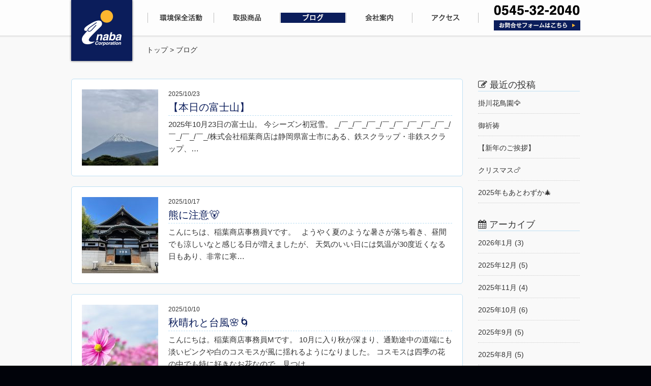

--- FILE ---
content_type: text/html; charset=UTF-8
request_url: https://www.inaba-group.co.jp/blog/page/3
body_size: 4701
content:
<!DOCTYPE html>
<html lang="ja">
<head>
<meta charset="utf-8" />
<title>稲葉商店のブログ</title>
<meta name="keywords" content="リサイクル,ペットボトル,鉄,産業廃棄物,静岡,東海" />
<meta name="description" content="リサイクルの総合メーカーとして、鉄、非鉄スクラップの金属リサイクルの他、空容器（びん・缶・PETボトルの混合物）や産業廃棄物のリサイクルに力を入れております。" />
<meta name="viewport" content="width=device-width,initial-scale=1.0,minimum-scale=1.0">
<link rel="shortcut icon" type="image/x-icon" href="/img/common/favicon.ico" />
<link rel="stylesheet" type="text/css" href="/common/css/import.css" media="all" />
<link rel="stylesheet" href="//maxcdn.bootstrapcdn.com/font-awesome/4.3.0/css/font-awesome.min.css">
<script type="text/javascript" src="/common/js/import.js"></script>
<link rel='https://api.w.org/' href='https://www.inaba-group.co.jp/blog/wp-json/' />
<!-- BEGIN: WP Social Bookmarking Light -->
<script>(function(d, s, id) {
  var js, fjs = d.getElementsByTagName(s)[0];
  if (d.getElementById(id)) return;
  js = d.createElement(s); js.id = id;
  js.src = "//connect.facebook.net/ja_JP/sdk.js#xfbml=1&version=v2.7";
  fjs.parentNode.insertBefore(js, fjs);
}(document, 'script', 'facebook-jssdk'));</script>
<style type="text/css">
.wp_social_bookmarking_light{
    border: 0 !important;
    margin: 0 !important;
}
.wp_social_bookmarking_light div{
    float: left !important;
    border: 0 !important;
    padding: 0 !important;
    margin: 0 5px 0px 0 !important;
    min-height: 30px !important;
    line-height: 18px !important;
    text-indent: 0 !important;
}
.wp_social_bookmarking_light img{
    border: 0 !important;
    padding: 0;
    margin: 0;
    vertical-align: top !important;
}
.wp_social_bookmarking_light_clear{
    clear: both !important;
}
#fb-root{
    display: none;
}
.wsbl_twitter {
 width: 77px !important;
}
.wsbl_facebook_like iframe{
    max-width: none !important;
}
.wsbl_pinterest a{
    border: 0px !important;
}
.wsbl_facebook_like span{
    vertical-align: top !important;
}</style>
<!-- END: WP Social Bookmarking Light -->
</head>
<body>
<div id="fb-root"></div>
<script>(function(d, s, id) {
  var js, fjs = d.getElementsByTagName(s)[0];
  if (d.getElementById(id)) return;
  js = d.createElement(s); js.id = id;
  js.src = "//connect.facebook.net/ja_JP/sdk.js#xfbml=1&version=v2.3";
  fjs.parentNode.insertBefore(js, fjs);
}(document, 'script', 'facebook-jssdk'));
</script>
<div id="wrapper">
<div id="headerArea">
<div id="header">

<h1><a href="/"><img src="https://www.inaba-group.co.jp/blog/wp-content/themes/inaba-style/img/common/logo.png" width="130" height="125" alt="株式会社稲葉商店"/></a></h1>

    <p class="pan"><a href="/">トップ</a> &gt; ブログ</p>


<ul>
	<li class="menu"><a href="/env.html"><img src="https://www.inaba-group.co.jp/blog/wp-content/themes/inaba-style/img/common/menu01.png" width="130" height="20" alt="環境保全活動"/></a></li>
    <li class="menu"><a href="/products.html"><img src="https://www.inaba-group.co.jp/blog/wp-content/themes/inaba-style/img/common/menu02.png" width="130" height="20" alt="取扱商品"/></a></li>
    <li class="menu"><a href="/blog/"><img src="https://www.inaba-group.co.jp/blog/wp-content/themes/inaba-style/img/common/menu05_on.png" width="130" height="20" alt="ブログ"/></a></li>
    <li class="menu"><a href="/profile.html"><img src="https://www.inaba-group.co.jp/blog/wp-content/themes/inaba-style/img/common/menu03.png" width="130" height="20" alt="会社概要"/></a></li>
    <li class="menu"><a href="/access.html"><img src="https://www.inaba-group.co.jp/blog/wp-content/themes/inaba-style/img/common/menu04.png" width="132" height="20" alt="アクセス"/></a></li>
    <li class="headContact">
    	<ul>
        	<li><img src="https://www.inaba-group.co.jp/blog/wp-content/themes/inaba-style/img/common/tel.png" width="170" height="30" alt="0545-32-2040"/></li>
            <li><a href="/contact/index.html"><img src="https://www.inaba-group.co.jp/blog/wp-content/themes/inaba-style/img/common/btn_contact.png" width="170" height="20" alt="お問合せフォームはこちら"/></a></li>
        </ul>
    </li>
</ul>
</div><!-- / #header -->
</div><!-- / #headerArea -->

<div id="SPheaderArea">
<div id="SPheader">
<h1><a href="/"><img src="https://www.inaba-group.co.jp/blog/wp-content/themes/inaba-style/img/common/splogo.png" alt="株式会社 稲葉商店" width="45" height="40"></a></h1>
<ul id="headerBtn">
	<li><a href="https://www.facebook.com/inaba1717" target="_blank"><img src="https://www.inaba-group.co.jp/blog/wp-content/themes/inaba-style/img/common/sp_fb.png" alt="稲葉商店の公式Facebook" width="40" height="40"></a></li>
    <li><a href="/contact/"><img src="https://www.inaba-group.co.jp/blog/wp-content/themes/inaba-style/img/common/mail.png" alt="お問合せ" width="40" height="40"></a></li>
    <li><a href="tel:0545-32-2040" onclick="ga('send', 'event', 'smartphone', 'phone-number-tap', 'main');"><img src="https://www.inaba-group.co.jp/blog/wp-content/themes/inaba-style/img/common/phone.png" alt="電話をかける" width="40" height="40"></a></li>
</ul>
<p id="openMenu">
<a href="javascript:void(0)"><img src="https://www.inaba-group.co.jp/blog/wp-content/themes/inaba-style/img/common/sp_menu.png" alt="メニュー" width="40" height="40"></a>
</p>
</div>
<div id="layerMenu">
<img id="closeMenu" src="https://www.inaba-group.co.jp/blog/wp-content/themes/inaba-style/img/common/sp_close.png" alt="閉じる" width="40" height="40">
<ul>
<li><a href="/">トップに戻る</a></li>
<li><a href="/blog/">ブログ</a></li>
<li><a href="/env.html">環境安全活動</a></li>
<li><a href="/products.html">取扱商品</a></li>
<li><a href="/products01.html">　─　鉄・非鉄スクラップ</a></li>
<li><a href="/products02.html">　─　空容器（びん・缶・ペットボトル）</a></li>
<li><a href="/profile.html">会社案内</a></li>
<li><a href="/profile02.html">　─　会社概要</a></li>
<li><a href="/profile03.html">　─　社員の声</a></li>
<li><a href="/access.html">アクセス</a></li>
<li><a href="/contact/">お問合せ</a></li>
</ul>
</div>
</div><!-- / #SPheaderArea -->

<div id="contents">


<ul class="blog">
<li class="blog_contents">
<a href="https://www.inaba-group.co.jp/blog/3934.html">
<div class="post">
<img width="150" height="150" src="https://www.inaba-group.co.jp/blog/wp-content/uploads/2025/10/571553225_1418429830288378_9121502488268685824_n-150x150.jpg" class="attachment-small_thumbnail size-small_thumbnail wp-post-image" alt="571553225_1418429830288378_9121502488268685824_n" /><div class="top_txt">
<p class="date">2025/10/23</p>
<h3>【本日の富士山】</h3>
<p>
2025年10月23日の富士山。
今シーズン初冠雪。

_/￣_/￣_/￣_/￣_/￣_/￣_/￣_/￣_/￣_/￣_/￣_/株式会社稲葉商店は静岡県富士市にある、鉄スクラップ・非鉄スクラップ、…</p>
</div>
</div>
</a>
<a href="https://www.inaba-group.co.jp/blog/3929.html">
<div class="post">
<img width="150" height="150" src="https://www.inaba-group.co.jp/blog/wp-content/uploads/2025/10/2025.10.17.1-150x150.jpg" class="attachment-small_thumbnail size-small_thumbnail wp-post-image" alt="2025.10.17.1" /><div class="top_txt">
<p class="date">2025/10/17</p>
<h3>熊に注意🐻</h3>
<p>
こんにちは、稲葉商店事務員Yです。

&nbsp;

ようやく夏のような暑さが落ち着き、昼間でも涼しいなと感じる日が増えましたが、

天気のいい日には気温が30度近くなる日もあり、非常に寒…</p>
</div>
</div>
</a>
<a href="https://www.inaba-group.co.jp/blog/3915.html">
<div class="post">
<img width="150" height="150" src="https://www.inaba-group.co.jp/blog/wp-content/uploads/2025/10/zubottyDSC07960-262_TP_V4-150x150.jpg" class="attachment-small_thumbnail size-small_thumbnail wp-post-image" alt="zubottyDSC07960-262_TP_V4" /><div class="top_txt">
<p class="date">2025/10/10</p>
<h3>秋晴れと台風🌸🌀</h3>
<p>
こんにちは。稲葉商店事務員Mです。

10月に入り秋が深まり、通勤途中の道端にも淡いピンクや白のコスモスが風に揺れるようになりました。

コスモスは四季の花の中でも特に好きなお花なので、見つけ…</p>
</div>
</div>
</a>
<a href="https://www.inaba-group.co.jp/blog/3910.html">
<div class="post">
<img width="150" height="150" src="https://www.inaba-group.co.jp/blog/wp-content/uploads/2025/10/IMG_7167-002-150x150.jpg" class="attachment-small_thumbnail size-small_thumbnail wp-post-image" alt="IMG_7167 (002)" /><div class="top_txt">
<p class="date">2025/10/03</p>
<h3>10月に入りました🍠</h3>
<p>

こんにちは、稲葉商店の事務員Uです。
10月に入りました。朝は冷え込むようになり、日中も秋らしい涼しさになってきましたね。
秋といえば食欲の秋
今年のサンマはサイズも一回り大きく脂が乗ってい…</p>
</div>
</div>
</a>
<a href="https://www.inaba-group.co.jp/blog/3906.html">
<div class="post">
<img width="150" height="150" src="https://www.inaba-group.co.jp/blog/wp-content/uploads/2025/10/インターンシップ-150x150.jpg" class="attachment-small_thumbnail size-small_thumbnail wp-post-image" alt="インターンシップ" /><div class="top_txt">
<p class="date">2025/09/30</p>
<h3>インターンシップ🏫</h3>
<p>
先日、富士市立高校の3年生2名がインターンシップで職場体験に来てくれました。

3日間、工場・事務・営業、それぞれの現場で業務を体験していただきました。

工場では、銅線の被覆を取り除く作業を…</p>
</div>
</div>
</a>
<a href="https://www.inaba-group.co.jp/blog/3893.html">
<div class="post">
<img width="150" height="150" src="https://www.inaba-group.co.jp/blog/wp-content/uploads/2025/09/processed-7CDBBA4B-B933-4B8D-83C1-6EF17BBFF261-150x150.jpeg" class="attachment-small_thumbnail size-small_thumbnail wp-post-image" alt="processed-7CDBBA4B-B933-4B8D-83C1-6EF17BBFF261" /><div class="top_txt">
<p class="date">2025/09/26</p>
<h3>海鮮丼🎣</h3>
<p>
こんにちは、稲葉商店事務員Aです。

&nbsp;

3人組テクノポップユニットのPerfumeさんが、デビュー20周年記念日を迎えた21日、公式サイトなどで、年内で活動休止することを発表しま…</p>
</div>
</div>
</a>
<a href="https://www.inaba-group.co.jp/blog/3883.html">
<div class="post">
<img width="150" height="150" src="https://www.inaba-group.co.jp/blog/wp-content/uploads/2025/09/24-e1758156010760-150x150.jpeg" class="attachment-small_thumbnail size-small_thumbnail wp-post-image" alt="24" /><div class="top_txt">
<p class="date">2025/09/18</p>
<h3>万博閉園まで一カ月</h3>
<p>

こんにちは、稲葉商店事務員Sです。

9月も半ばになりましたが、日中は日差しも強くまだまだ暑い日が多いですね。
今週末は天気が崩れる予報なので体調崩さないように注意したいです。


…</p>
</div>
</div>
</a>
<!--ページネーション-->
<ul class="pagination" role="menubar" aria-label="Pagination"><li class="first"><a href="https://www.inaba-group.co.jp/blog/"><span>First</span></a></li><li class="previous"><a href="https://www.inaba-group.co.jp/blog/page/2"><span>Previous</span></a></li><li><a href="https://www.inaba-group.co.jp/blog/" class="inactive" >1</a></li><li><a href="https://www.inaba-group.co.jp/blog/page/2" class="inactive" >2</a></li><li class="current"><a>3</a></li><li><a href="https://www.inaba-group.co.jp/blog/page/4" class="inactive" >4</a></li><li><a href="https://www.inaba-group.co.jp/blog/page/5" class="inactive" >5</a></li><li><a href="https://www.inaba-group.co.jp/blog/page/6" class="inactive" >6</a></li><li><a href="https://www.inaba-group.co.jp/blog/page/7" class="inactive" >7</a></li><li class="next"><a href="https://www.inaba-group.co.jp/blog/page/4"><span>Next</span></a></li><li class="last"><a href="https://www.inaba-group.co.jp/blog/page/110"><span>Last</span></a></li></ul></li>

<li class="blog_side">


<!-- 最近の投稿 -->
<div class="sideArea">
<div class="sideTitle"><i class="fa fa-pencil-square-o" aria-hidden="true"></i>最近の投稿</div>
<ul class="recent">
<li><a href="https://www.inaba-group.co.jp/blog/4012.html">掛川花鳥園🦅</a></li><li><a href="https://www.inaba-group.co.jp/blog/4006.html">御祈祷</a></li><li><a href="https://www.inaba-group.co.jp/blog/4001.html">【新年のご挨拶】</a></li><li><a href="https://www.inaba-group.co.jp/blog/3994.html">クリスマス🍗</a></li><li><a href="https://www.inaba-group.co.jp/blog/3988.html">2025年もあとわずか🎄</a></li></ul>
</div>

<!-- アーカイブ -->
<div class="sideArea">
<div class="sideTitle"><i class="fa fa-calendar" aria-hidden="true"></i>アーカイブ</div>
<ul class="archive">
<li><a href="https://www.inaba-group.co.jp/blog/date/2026/01?cat_slug=inaba-blog">2026年1月 (3)</a></li><li><a href="https://www.inaba-group.co.jp/blog/date/2025/12?cat_slug=inaba-blog">2025年12月 (5)</a></li><li><a href="https://www.inaba-group.co.jp/blog/date/2025/11?cat_slug=inaba-blog">2025年11月 (4)</a></li><li><a href="https://www.inaba-group.co.jp/blog/date/2025/10?cat_slug=inaba-blog">2025年10月 (6)</a></li><li><a href="https://www.inaba-group.co.jp/blog/date/2025/09?cat_slug=inaba-blog">2025年9月 (5)</a></li><li><a href="https://www.inaba-group.co.jp/blog/date/2025/08?cat_slug=inaba-blog">2025年8月 (5)</a></li><li><a href="https://www.inaba-group.co.jp/blog/date/2025/07?cat_slug=inaba-blog">2025年7月 (4)</a></li><li><a href="https://www.inaba-group.co.jp/blog/date/2025/06?cat_slug=inaba-blog">2025年6月 (5)</a></li><li><a href="https://www.inaba-group.co.jp/blog/date/2025/05?cat_slug=inaba-blog">2025年5月 (5)</a></li><li><a href="https://www.inaba-group.co.jp/blog/date/2025/04?cat_slug=inaba-blog">2025年4月 (4)</a></li><li><a href="https://www.inaba-group.co.jp/blog/date/2025/03?cat_slug=inaba-blog">2025年3月 (4)</a></li><li><a href="https://www.inaba-group.co.jp/blog/date/2025/02?cat_slug=inaba-blog">2025年2月 (5)</a></li></ul>
</div>
</li>
</ul>


</div><!-- / #contents -->
</div><!-- / #wrapper -->

<div id="footerArea">
<ul id="footer">
    <li class="categoryLink"><div class="linkArea"><a href="/">トップ</a></div></li>
    <li class="categoryLink"><div class="linkArea"><a href="/env.html">環境保全活動</a></div></li>
    <li class="categoryLink"><div class="linkArea"><a href="/products.html">取扱商品</a></div>
    <ul>
    	<li class="categoryLinkT"><a href="/products01.html">鉄・非鉄スクラップ</a></li>
        <li class="categoryLinkT"><a href="/products02.html">空容器（びん・缶・ペットボトル）</a></li>
    </ul>
    </li>
    <li class="categoryLink"><div class="linkArea"><a href="/profile.html">会社案内</a></div>
    <ul>
        <li class="categoryLinkT"><a href="/profile02.html">会社概要</a></li>
        <li class="categoryLinkT"><a href="/profile03.html">社員の声</a></li>
    </ul>
    </li>
    <li class="categoryLink"><div class="linkArea"><a href="/blog/">ブログ</a></div>
    <ul>
        <li><div class="linkArea"><a href="/access.html">アクセス</a></div></li>
        <li><div class="linkArea"><a href="/contact/index.html">お問合せ</a></div></li>
    </ul>
    </li>
</ul>
</div><!-- / #footerArea -->

<div id="SPfooterArea">
Copyright (c) 2015 , INABA Co.,Ltd.
</div><!-- / #SPfooterArea -->

<div id="copy">

<p class="copyright">株式会社　稲葉商店　　　〒417-0826　静岡県富士市中里2585-1　　Copyright (c) 2014 , INABA Co.,Ltd.</p></div>
<script>
  (function(i,s,o,g,r,a,m){i['GoogleAnalyticsObject']=r;i[r]=i[r]||function(){
  (i[r].q=i[r].q||[]).push(arguments)},i[r].l=1*new Date();a=s.createElement(o),
  m=s.getElementsByTagName(o)[0];a.async=1;a.src=g;m.parentNode.insertBefore(a,m)
  })(window,document,'script','//www.google-analytics.com/analytics.js','ga');

  ga('create', 'UA-52634718-1', 'auto');
  ga('send', 'pageview');

</script>
<script type="text/javascript" src="/common/js/menu.js"></script>
<!-- BEGIN: WP Social Bookmarking Light -->
<script>!function(d,s,id){var js,fjs=d.getElementsByTagName(s)[0],p=/^http:/.test(d.location)?'http':'https';if(!d.getElementById(id)){js=d.createElement(s);js.id=id;js.src=p+'://platform.twitter.com/widgets.js';fjs.parentNode.insertBefore(js,fjs);}}(document, 'script', 'twitter-wjs');</script>
<!-- END: WP Social Bookmarking Light -->
<script type='text/javascript' src='https://www.inaba-group.co.jp/blog/wp-includes/js/wp-embed.min.js?ver=4.5.32'></script>
</body>
</html>


--- FILE ---
content_type: text/css
request_url: https://www.inaba-group.co.jp/common/css/import.css
body_size: -21
content:
@charset "utf-8";

@import "reset.css";
@import "base.css";

--- FILE ---
content_type: text/css
request_url: https://www.inaba-group.co.jp/common/css/reset.css
body_size: 1089
content:
@charset "utf-8";



/* 
0:reset
----------------------------*/


* {
	margin:0;
	padding:0;
}
fieldset,img {
	border:0;
	vertical-align: bottom;
	display:block;
}
address,caption,cite,code,dfn,em,th,var {
	font-style:normal;
	font-weight:normal;
}
ol,ul {
	list-style:none;
}

h1,h2,h3,h4,h5,h6 {
	font-size:100%;
	font-weight:normal;
}

.txtB{
	font-weight:bold;
}

a {
	text-decoration:none;
	color: #333;
}

a:hover{
	text-decoration:underline;
	color: #061137;
}

#footer a {
	text-decoration:none;
	color: #ccc;
}

#footer a:hover{
	text-decoration:none;
	color:#FFF;
}

a img{
  transition-property: all;
  transition: 0.2s linear;
}

a:hover img{
  opacity: 0.7;
  filter: alpha(opacity=70);
  -moz-opacity: 0.7;
}

#memberList a:hover{
	text-decoration:none;
}


/* 
0:font reset
----------------------------*/

body {
	font-size: 14px;
	*font: x-small;/*for 互換モードIE*/
	font-family:'Lucida Grande','Hiragino Kaku Gothic ProN', Meiryo, sans-serif;
	color: #333;
}

@media (max-width: 480px) {
    body{
        font-size: 16px;
    }


table {
	font-size: inherit;
	font: 100%;
}

select, input, textarea {
	font: 99%;
}

body * {
	line-height:1.7;
}


--- FILE ---
content_type: text/css
request_url: https://www.inaba-group.co.jp/common/css/base.css
body_size: 26539
content:
@charset "utf-8";

body{
	background:#01030a;	
}

#wrapper{
	background:#f9f9f9;
	width:100%;
}

h2{
	margin-bottom:30px;
}

img.pc{
    display:block;
}

img.sp{
    display:none;
}

@media (max-width: 480px) {
    img.sp{
        display: block;
    }
    
    img.pc{
        display: none;
    }
}

.envArea h3{
	margin:50px 0 30px 0;
}

#productsArea h3{
	padding:50px 0 30px 0;
}

.bottom100{
	padding-bottom:100px;
}

/*header*/
#top_headerArea{
	width:100%;
	background:url(../../img/common/bg_header.png) repeat-x;
	position:absolute;
	z-index:9999;
}


#top_header{
	width:1011px;
	margin:0 auto;
}

@media (max-width: 480px) {
    #top_header{
        display: none;
    }
}

#headerArea{
	background:url(../../img/common/bg_header.png) repeat-x;
	z-index:9999;
}

#SPheaderArea{
	display:none;
}


#header{
	width:1011px;
	margin:0 auto;
	position:relative;
}

h1{
	float:left;
	margin-right:25px;
}

.menu{
	float:left;
	margin-top:25px;
}

.headContact{
	float:right;
	margin:10px 5px 0 0;
}

.pan{
	margin-left:153px;
	top:90px;
	position:absolute;
}

.smenu{
	top:90px;
	right:5px;
	position:absolute;
}

.smenu li{
	background:#FFFFFF;
	float:left;
	margin-left:10px;
	font-size:90%;
	padding:0 5px 0 5px;
	border:solid 1px #ccc;
	 border-radius: 5px;        /* CSS3草案 */  
}

.smenu li.noselect{
	background:#e3e3e3;
}

.smenu li.noselect:hover{
	background:#eee;
}

/*mainVisual*/
#slideshow {
   position:relative;
   width:100%;;
   height:620px;
   background:#000000;
}
#slideshow li {
   	position:absolute;
	background-position: center;
	background-repeat: no-repeat;
	-moz-background-size:cover;
	background-size:cover;
	height:620px;
}

@media (max-width: 480px) {
    #slideshow{
        display: none;
    }
}

img.main_sp{
    display: none;
}

@media (max-width: 480px) {
    img.main_sp{
        display: block;
        width: 100%;
        height: auto;
        padding-top: 60px;
    }
}

/*contents*/
.news{
	width: 970px;
    margin: 0 auto;
    margin-top: 30px;
    background: #fff;
    padding: 10px;
    border: solid 5px #24356d;
    text-align: center;
}

.newstitle{
	font-size: 18px;
    font-weight: bold;
    color: #ff0000;
    margin-bottom: 10px;
}

.red{
	color: #ff0000;
}
    
@media (max-width: 480px) {
    .news{
        width: 90%;
        text-align: left;
        box-sizing: border-box;
    }
    
    .newstitle{
        text-align: center;
    }
}

.blog_wrapper{
	margin-top:30px;
	display: flex;
	justify-content: space-between;
}
.topBlog .title{
	background:url(../../img/top/top_blog.jpg) no-repeat;
	text-align:right;
	width:480px;
	height:32px;
	padding-top:8px;
	padding-right:10px;
	margin-bottom:20px;
}
.topBlog_e .title{
	background:url(../../img/top/top_blog_e.png) no-repeat;
	text-align:right;
	width:480px;
	height:32px;
	padding-top:8px;
	padding-right:10px;
	margin-bottom:20px;
}

.topBlog .title a,
.topBlog_e .title a{
	font-size:90%;
	color:#fff;
}

.topBlog li,
.topBlog_e li{
	float:left;
	margin-right:20px;
	width:235px;
}

.topBlog li img,
.topBlog_e li img{
	border-radius:10px;
}

.topBlog li .date,
.topBlog_e li .date{
	font-size:90%;
	margin-top:5px;
}

.topBlog li:last-child,
.topBlog_e li:last-child{
	float:left;
	margin-right:0;
}

#topContents{
	width:1000px;
	margin:0 auto;
}

#topContents_inner {
	display: flex;
}

#topBn{
	display: flex;
	flex-wrap: wrap;
	width:674px;
	padding:25px 0 20px 0;
}

#topBn li{
	margin:0 30px 30px 0;
}

#fbArea{
	width:325px;
	margin-top:25px;
}

.accept {
	margin-top: 10px;
	text-align: center;
}

.accept a {
	text-decoration: underline;
}

.accept a:hover {
	text-decoration: none;
}

a.noImg_btn {
	display: block;
	width: 305px;
	border: solid 1px #0b1d5b;
	text-align: center;
	background: #fff;
	color: #0b1d5b;
	padding: 15px 0;
}

a.noImg_btn:hover {
	background: #eee;
}

.icon_customer_voice:before {
	content: '';
	background: url(../../img/top/icon_customer_voice.png) no-repeat;
	display: inline-block;
	width: 21px;
	height: 30px;
	background-size: contain;
	vertical-align: middle;
	margin-right: 15px;
}

.icon_qa:before {
	content: '';
	background: url(../../img/top/icon_qa.png) no-repeat;
	display: inline-block;
	width: 30px;
	height: 30px;
	background-size: contain;
	vertical-align: middle;
	margin-right: 15px;
}

@media (max-width: 480px) {
    #topContents{
        width:auto;
        padding: 0 20px;
    }
	
	.blog_wrapper{
		display: block;
	}

    .topBlog .title{
        text-align:right;
        width:100%;
        height:42px;
        box-sizing: border-box;
    }

	.topBlog_e .title{
        text-align:right;
        width:100%;
        height:42px;
        box-sizing: border-box;
		margin-top: 30px;
    }
    
    .topBlog li,
	.topBlog_e li{
        width: 100%;
        border-bottom: dotted 1px #ccc;
        margin-bottom: 10px;
        padding-bottom: 10px;
    }
    
    .topBlog li:last-child,
	.topBlog_e li:last-child{
        border-bottom: none;
        padding-bottom: 0;
    }
    
    
    .topBlog li img,
	.topBlog_e li img{
        width: 40%;
        height: auto;
        float: left;
    }
    
    .topBlog li .bloginfo,
	.topBlog_e li .bloginfo{
        float: left;
        margin-left: 20px;
        width: 53%;
    }

    #topBn{
        width:100%;
        display: block;
    }

    #topBn li{
        margin:0 0 20px 0;
    }
    
    #topBn li img{
        width: 100%;
        height: auto;
    }

    a.noImg_btn {
    	width: 100%;
    }

    #fbArea{
        display: none;
    }
}

#contents{
	width:1000px;
	margin:0 auto;
	padding:30px 0 50px 0;
}

#env {
    display: none;
}

@media (max-width: 480px) {
    #env{
        display: block;
    }
    
    .env_pc{
        display: none;
    }
    
    #env h3 {
        font-size:1.4rem;
        padding:20px 0 0 0;
        font-weight:800;
        line-height : 1;
    }
    
    #env h4 {
        font-size:1.1rem;
        padding:20px 0 0 0;
        font-weight:600;
        line-height : 1;
    }
    
    #env p{
        padding:20px 0 0 0;
    }
    
    #env .spImg{
        padding:20px 0 0 0;
        width:100%;
        height:auto;
        vertical-align: bottom;
    }
    
    #env .spImg2{
        display:block;
        padding:20px 0 0 0;
        width:50%;
        height:auto;
        vertical-align: bottom;
        margin:0 auto;
    }
    
    .envBlock{
        border-top:solid 1px #79b718;
        padding:0 10px 20px 10px;
    }

    #envH2{	
        background:#79b718;
        color:#FFFFFF;
    }

    .envImg_s{
        width:50%;
        height:auto;
        float:right;
        padding:20px 0 0 10px;
    }
}

.bx-pager{
	margin-left:-37px;
	margin-bottom:30px;
}

.bx-pager li{
	float:left;
	margin-left:37px;
}

.bx-pager a.env01{
	width:111px;
	height:111px;
	background:url(../../img/env/env_menu01.png) no-repeat;
	display:block;
	white-space:nowrap;
	text-indent: 100%;
	overflow: hidden;
}
.bx-pager a.env01.active{
	
	width:111px;
	height:111px;
	background:url(../../img/env/env_menu01_on.png) no-repeat;
}

.bx-pager a.env02{
	width:111px;
	height:111px;
	background:url(../../img/env/env_menu02.png) no-repeat;
	display:block;
	white-space:nowrap;
	text-indent: 100%;
	overflow: hidden;
}
.bx-pager a.env02.active{	
	width:111px;
	height:111px;
	background:url(../../img/env/env_menu02_on.png) no-repeat;
}

.bx-pager a.env03{
	width:111px;
	height:111px;
	background:url(../../img/env/env_menu03.png) no-repeat;
	display:block;
	white-space:nowrap;
	text-indent: 100%;
	overflow: hidden;
}
.bx-pager a.env03.active{	
	width:111px;
	height:111px;
	background:url(../../img/env/env_menu03_on.png) no-repeat;
}

.bx-pager a.env04{
	width:111px;
	height:111px;
	background:url(../../img/env/env_menu04.png) no-repeat;
	display:block;
	white-space:nowrap;
	text-indent: 100%;
	overflow: hidden;
}
.bx-pager a.env04.active{	
	width:111px;
	height:111px;
	background:url(../../img/env/env_menu04_on.png) no-repeat;
}

.bx-pager a.env05{
	width:111px;
	height:111px;
	background:url(../../img/env/env_menu05.png) no-repeat;
	display:block;
	white-space:nowrap;
	text-indent: 100%;
	overflow: hidden;
}
.bx-pager a.env05.active{	
	width:111px;
	height:111px;
	background:url(../../img/env/env_menu05_on.png) no-repeat;
}

.bx-pager a.env06{
	width:111px;
	height:111px;
	background:url(../../img/env/env_menu06.png) no-repeat;
	display:block;
	white-space:nowrap;
	text-indent: 100%;
	overflow: hidden;
}
.bx-pager a.env06.active{	
	width:111px;
	height:111px;
	background:url(../../img/env/env_menu06_on.png) no-repeat;
}

.bx-pager a.env07{
	width:111px;
	height:111px;
	background:url(../../img/env/env_menu07.png) no-repeat;
	display:block;
	white-space:nowrap;
	text-indent: 100%;
	overflow: hidden;
}
.bx-pager a.env07.active{	
	width:111px;
	height:111px;
	display:block;
	background:url(../../img/env/env_menu07_on.png) no-repeat;
}

.bx-pager a.env08{
	width:111px;
	height:111px;
	background:url(../../img/env/env_menu08.png) no-repeat;
	display:block;
	white-space:nowrap;
	text-indent: 100%;
	overflow: hidden;
}
.bx-pager a.env08.active{	
	width:111px;
	height:111px;
	display:block;
	background:url(../../img/env/env_menu08_on.png) no-repeat;
}

.isoArea{
	display: flex;
	justify-content: space-between;
}

.isoTxt{
	width:700px;
}

.iso{
	float:right;
}

.envImg{
	margin-bottom:30px;
}

.envLink{
	margin-top:30px;
	background:#ebebeb;
	padding:20px;
}

@media (max-width: 480px) {
	.envLink{
		margin-top:20px;
		padding:10px;
	}
}

.pdf{
	display: inline-block;
	padding-right: 20px;
	background:url(../../img/env/icon_pdf.png) no-repeat right center;
}

.link{
	display: inline-block;
	padding-right: 20px;
	background:url(../../img/env/icon_link.png) no-repeat right center;
}

.carArea{
	margin-top:20px;
}

.ecar{
	float:right;
	margin:0 0 0 20px;
}

.products{
	margin-top:50px;
}

.products_index{
	margin-left:-50px;
}

.products_index li{
	float:left;
	margin:50px 0 0 50px;
}

#productsArea{
	background:#fff;
	padding:0 30px 50px 30px;
	margin-top:-30px;
}

#productsArea .koutei{
	padding:30px 0 30px 0;
}

.pLine {
	padding-bottom:30px;
	margin-bottom:-20px;
	border-bottom:dotted 1px #ccc;
}

.movieArea{
	padding-top: 30px;
}

.movie {
	position: relative;
	width: 100%;
	padding-top: 56.25%;
}
.movie iframe {
	position: absolute;
	top: 0;
	right: 0;
	width: 100%;
	height: 100%;
}

#productsArea2{
	padding:50px 30px 50px 30px;
	background:#f0f0f0;
}

#productsArea2 dl{
	background:url(../../img/products/products01_line.jpg) no-repeat;
	background-position:bottom;
	margin-bottom:30px;
	padding-bottom:30px;
}

#productsArea2 dl.lastDl{
	background:none !important;
	margin-bottom:0 !important;
	padding-bottom:0 !important;
}

#productsArea2 dt{
	float:left;
	margin-right:58px;
}


#productsArea2 dd{
	float:left;
	margin-right:-20px;
}

#productsArea2 li{
	width:240px;
	float:left;
	margin-right:20px;
}

#productsArea2 li img{
	margin-bottom:10px;
}

#productsArea2 li.long{
	width:300px;
}

#productsArea2 li.long2{
	width:760px;
}

#productsArea2 li.ship{
	margin-top:20px;
}

.accept_list_btn{
	display: flex;
	justify-content: space-around;
}

.accept_list_btn a{
	display: block;
	width: 45%;
	margin-top: 50px;
	padding: 30px 0;
	border-radius: 10px;
	border: solid 1px #ccc;
	text-align: center;
	font-size: 16px;
}

.accept_list_btn a:hover{
	background: #f8f8f8;
}

@media (max-width: 480px) {
    .products_index{
        margin-left:0;
    }

    .products_index li{
        float:none;
        margin:30px 0 0 0;
    }
    
    #productsArea{
        background:#fff;
        padding:0 20px 50px 20px;
        margin-top:-30px;
    }
    
    #productsArea h3 img{
        height: 20px;
        width: auto;
    }
    
    #productsArea2 dt{
        float:none;
        margin-right:0;
    }
    
    #productsArea2 dt img{
        width: 30%;
        margin-bottom: 20px;
    }
    
    #productsArea2 dd{
        float:none;
        margin-right:0;
    }
    
    #productsArea2 li{
        width:100%;
        float:none;
        margin-right:0;
        margin-bottom: 30px;
    }

    #productsArea2 li.long{
        width:100%;
    }

    #productsArea2 li.long2{
        width:100%;
    }

    .accept_list_btn{
		display: block;
	}

	.accept_list_btn a{
		display: block;
		width: 100%;
	}

	.accept_list_btn a:last-child{
		margin-top: 20px;
	}

}


.about_inaba{
	padding: 20px;
	margin-bottom: 50px;
	border: solid 1px #ccc;
	border-radius: 5px;
	background: #fff;
}

@media (max-width: 480px) {
	.about_inaba{
		margin-bottom: 25px;
	}
}

.about_inaba h2{
	font-size: 20px;
	font-weight: bold
}

.profile_index{
	margin-left:-50px;
	margin-bottom:-50px;
}

.profile_index li{
	float:left;
	margin:0 0 50px 50px;
}

.ceo{
	float:left;
	margin-right:50px;
}

#profile {
	border-collapse: collapse;
	width: 100%;
	background:#fff;
}

#profile th,
#profile td {
	padding: 10px;
	border: 1px solid #ccc;
}

#profile th {
	width:20%;
	vertical-align: top;
	text-align: left;
	background: #f6f6f6;
}

@media (max-width: 480px) {
    .profile_index{
        margin-left:0;
        margin-bottom:-30px;
    }

    .profile_index li{
        float:none;
        margin:0 0 20px 0;
    }
}

.voice{
	margin-top:50px;
}

.voice li{
	float:left;
}

.voice .position{
	margin-top: 10px;
}

.voice .name{
	font-size: 20px;
	margin-bottom: 20px;
}

.voice .arrow{
	margin:80px 0 0 10px;
}

.voice dl{
	width:710px;
	padding:0 30px 30px 30px;
	background:#ebe8dd;
	 border-radius: 5px;        /* CSS3草案 */  
    -webkit-border-radius: 5px;    /* Safari,Google Chrome用 */  
    -moz-border-radius: 5px;
}

.voice dt{
	font-weight:bold;
	padding-top:30px;
	margin-bottom:20px;
}

.voice dd{
	padding-bottom:30px;
	border-bottom:dotted 1px #b7b4a9;
}

@media (max-width: 480px) {
    .voice li img{
        width: 50% !important;
        margin:0 auto;
    }
    .voice li{
        float:none;
        text-align: center;
    }
    .voice .arrow{
        display: none;
    }
    .voice dl{
        width:auto;
        padding:0 20px 20px 20px;
        text-align: left;
    }
    
    iframe{
        width: 100%;
    }
}

.sdgs_lead {
	margin-top: 30px;
}

.sdgs {
	display: flex;
	flex-wrap: wrap;
	justify-content: space-between;
	margin-top: 30px;
}

.sdgs_inner{
	width: 45%;
	border: solid 1px #ccc;
	border-radius: 10px;
	padding: 15px;
	margin-bottom: 30px;
	background: #fff;
	display: flex;
}

.sdgs_icon {
	margin-right: 15px;
}

.sdgs_icon img {
	width: 100px;
}

.sdgs_list {
	margin-left: 20px
}

.sdgs_list li {
	list-style: disc;
	list-style-position: outside;
}

@media (max-width: 480px) {
	.sdgs_inner{
		width: 100%;
		display: block;
	}

	.sdgs_icon {
		margin-right: 0;
		margin-bottom: 10px;
	}

	.sdgs_icon img {
		width: 24% !important;
		margin: 0 auto;
	}

}

.qa_contents dt:before{
	content: "Q";
	background: #b60000;
	border-radius: 5px;
	padding: 5px 8px;
	color: #fff;
	margin-right: 10px;
}

.qa_contents dd:before{
	content: "A";
	background: #0b1d5b;
	border-radius: 5px;
	padding: 5px 8px;
	color: #fff;
	margin-right: 10px;
}

.qa_contents dt{
	margin-top: 30px;
	margin-bottom: 20px;
	font-weight: bold;
	text-indent: -2.5em;
    padding-left: 2.5em;
}

.qa_contents dd{
	margin-bottom: 20px;
	padding-bottom: 30px;
	border-bottom: solid 1px #ccc;
	text-indent: -2.5em;
    padding-left: 2.5em;
}

.customer_voice_wrapper {
	display: flex;
	justify-content: space-between;
}

.contents_customer_voice{
	width: 45%;
	padding: 20px;
	border-radius: 10px;
	background: #fff;
}


.contents_customer_voice h3{
	text-align: center;
	font-size: 18px;
	font-weight: bold;
}

@media (max-width: 480px) {
	.customer_voice_wrapper {
		display:block;
	}

	.contents_customer_voice{
		width: 100%;
		padding: 10px;
		margin-bottom: 20px;
		box-sizing:border-box;
	}
}

.b_voice_list li{
	border: solid 1px #9fcaff;
	border-radius: 10px;
	margin-top: 20px;
	padding: 10px;
}

.c_voice_list li{
	border: solid 1px #f4c2a7;
	border-radius: 10px;
	margin-top: 20px;
	padding: 10px;
}

.blog li{
	float:left;
}

.blog li.blog_contents{
	width:770px;
}

.blog li.voice_contents{
	width: 100%;
}

.blog h2.archiveTitle{
	text-align:center;
	padding:10px 0 10px 0;
	color:#fff;
	background:#0b1d5b;
	font-size:18px;
}

.blog li.blog_side{
	margin-left:30px;
	width:200px;
}

.blog .post{
	padding:20px;
	border:solid 1px #bee0f4;
	background:#ffffff;
	margin-bottom:20px;
	font-size:15px;
	line-height:1.6;
	 border-radius: 5px;
    -webkit-border-radius: 5px;
    -moz-border-radius: 5px;
}

.blog .post:hover{
	background:#f3f8fb;
}

.blog .post img{
	float:left;
	margin-right:20px;
}

.blog .post .top_txt{
	overflow:hidden;
	/zoom:1;
}

.blog .post .date {
	font-size:12px;
}

.blog .post h3 {
	font-size:20px;
	color:#0b1d5b;
	margin-bottom:5px;
	border-bottom:dashed 1px #bee0f4;
}

.blog_side li{
	float:none;
	margin-top:15px;
	padding-bottom:10px;
	border-bottom:dotted 1px #cccccc;
}

.blog_side .sideArea{
	margin-bottom:30px;
}

.blog_side .sideTitle{
	font-size:18px;
	border-bottom:solid 1px #bee0f4;
}
.blog_side .sideTitle i{
	margin-right:5px;
}

.blog .single{
	padding:20px;
	border:solid 1px #bee0f4;
	background:#ffffff;
	font-size:15px;
	line-height:1.6;
	 border-radius: 5px;
    -webkit-border-radius: 5px;
    -moz-border-radius: 5px;
}

.blog .single p{
	margin-top:20px;
}

.blog .single h2{
	font-size:22px;
	color:#0b1d5b;
	padding-bottom:10px;
	margin-bottom:10px;
	border-bottom:solid 1px #bee0f4;
}

.blog .single .date{
	font-size:12px;
	float:left;
}

.blog .single img{
	max-width:100%;
}

.blog .single .wp_social_bookmarking_light{
	float:right;
}

.navigation{
	margin-top:20px;
}

.navigation .navileft{
	float:left;
}

.navigation .naviright{
	float:right;
}

#backTop{
	width:1000px;
	margin:0 auto;
	text-align: right;
}

#backTop img{
	display: inline-block;
	scroll-behavior: smooth;
}

@media (max-width: 480px) {
    #backTop{
        width:100%;
    }
}

#contents #formArea{
	padding:20px;
	background:#fff;
}

#contents #formArea .c_comment{
	border-bottom:dotted 1px #ccc;
	padding-bottom:20px;
	margin-bottom:20px;
}

#contents #formArea input{
    padding: 1%;
}

#contents #formArea .contactTxt{
	padding-bottom:20px;
	margin-bottom:10px;
	border-bottom:dotted 1px #ccc;
}

#contents #formArea .contact li{
	float:left;
	padding:10px 0 0 0;
}

#contents #formArea .contact{
	margin:0 0 10px 0;
}

#contents #formArea .title{
	width:134px;
}

#contents #formArea .txtin{
	width:500px;
}

#contents #formArea .txtArea{
	width:800px;
	height:150px;
    padding: 1%;
}

#contents #formArea .mess{
	padding:10px 0 10px 0;
}

#contents #formArea .mess_title{
	margin:20px 0 20px 0;
}

#contents #formArea .hissu{
	color:#F00;
}

#contents #formArea .err{
	color:#F00;
	border:solid 1px #ccc;
	margin:0 10px 10px 0;
	padding:10px;
}

#contents #formArea .kakunin{
	color:#F00;
	border:dotted 1px #E8E8E8;
	margin:0 10px 10px 10px;
	padding:10px;
}

#contents #formArea .button{
	padding:5px 10px 5px 10px;	
}

#contents #formArea .send{
    background: #0b1d5b;
    border: none;
    border-radius: 5px;
    color: #fff;
    width: 20%;
}

#contents #formArea .btnCenter{
	text-align:center;
}

#contents #formArea table{
	margin-top:20px;
	border-collapse: collapse;
	width: 100%;
	background:#fff;
}

#contents #formArea td,
#contents #formArea th{
	padding: 10px;
	border: 1px solid #ccc;
}

#contents #formArea .form th{
	width:20%;
	vertical-align: top;
	text-align: left;
	background: #f6f6f6;
}

.msg{
	color:#FF0000;
	font-weight:bold;
}

@media (max-width: 480px) {
    #contents #formArea .contact li{
        float:none;
    }

    #contents #formArea .title{
        width:auto;
    }
    
    #contents #formArea select{
        font-size:16px;
    }

    #contents #formArea .txtin{
        width:98%;
        font-size: 16px;
    }
    
    #contents #formArea .button{
        font-size: 16px;
    }

    #contents #formArea .txtArea{
        width:98%;
        height:180px;
        font-size: 16px;
    }
    
    #contents #formArea .send{
        width: 40%;
    }
}
    
/*footer*/

#SPfooterArea{
	display:none;
}

#footerArea{
	display:block;
	width:100%;
	background:#061137;
	text-align: center;
}

#footer{	
	font-size:90%;
	padding:50px 0 40px 0;
	margin-right:-60px;
	display: inline-block;
	text-align:left;
}

.categoryLink{
	float:left;
	margin-right:60px;
}

.categoryLinkT{
	margin:0 0 5px 16px;
}

.linkArea{	
	margin:0 0 10px 0;
	padding-left:15px;
	background:url(../../img/common/icon_footer.png) no-repeat 0 6px;
}

.copyright{
	font-size:90%;
	background:#01030a;
	text-align:center;
	padding:10px 0 10px 0;
	color:#fff;
}

/****************** スマホ *****************/

@media (max-width: 480px) {
	#headerArea h1,
    #headerArea ul{
		display:none;
	}
    
    #headerArea #header{
        width: auto;
        position: relative;
        top:73px;
        padding-bottom: 20px;
    }
    
    #headerArea #header .pan{
        margin-left: 10px;
        position: relative;
        font-size: 90%;
        top: auto;
    }
	
	#SPheaderArea{
		display:block;
		z-index:9999;
	}
	
	#footer{
		display:none;
	}
	
	
	#contents{
		width:95%;
		padding:20px 2.5% 20px 2.5%;
		margin-top:61px;
	}
    
    #contents img{
        width: 100%;
        height: auto;
    }
	
	.blog li.blog_contents{
		float:none;
		width:95%;
		padding:2.5%;
	}
	
	.blog li.blog_side{
		float:none;
		width:95%;
		padding:2.5%;
		margin-left:0;
		background:#efefef;
	}
	
	.blog .post{
		padding:2.5%;
		margin-bottom:10px;
	}
	
	.blog .post img{
		width:20% !important;
		height:auto;
		float:left;
		margin-right:10px;
	}
    .blog .single {
        font-size: 16px;
    }
    .blog .single img{
        width: auto !important;
        height: auto!important;
    }
	
	/* ヘッダーメニュー */
	#SPheaderArea{
		position:fixed;
		width:100%;
		top:0;
	}
	#SPheader{
		position:relative;
		height:50px;
		background:#0b1d5b;
		padding:10px 10px 0 10px;
		border-bottom:solid 1px #ffffff;
	}
	
	#inaba_name{
		float:left;
		margin-left:10px;
		height: 40px;
	}
	
	#inaba_name span{
		color:#fff;
		font-size:1.3em;
		line-height:1.5;
		display: table-cell;
		vertical-align: middle;
		height: 40px;
	}
	
	#openMenu{
		position:absolute;
		top: 10px;
		right: 10px;
	}
	#layerMenu{
		display: none;
		position:absolute;
		top:60px;
		left:0;
		width:100%;
		height:100%;
		font-size: 12px;
		z-index:9999;
	}
	#layerMenu ul{
		/*border-top: solid 1px #0b1d5b;*/
	}
	#layerMenu ul li{
		background:#E3E3E3;
		list-style: none;
		border-bottom: solid 1px #fff;
	}
	#layerMenu ul li a{
		position: relative;
		padding: 8px;
		text-decoration: none;
		color: #000;
		display: block;
        font-size: 14px;
	}
	#layerMenu ul li a:hover{
		color: #999;
	}
	#closeMenu {
		position: absolute;
		top: -50px;
		right: 10px;
	}
	
	/* ヘッダーアイコン */
	#headerBtn{
		float:right;
		margin-right:40px;
	}
	#headerBtn li{
		list-style:none;
		float:left;
		margin-right:8px;
	}
	
	/*footer*/
	#footerArea{
		display:none;
	}
	
	#copy{
		display:none;
	}
	
	#SPfooterArea{
		display:block;
		font-size:70%;
		background:#000000;
		text-align:center;
		padding:10px 0 10px 0;
		color:#fff;
	}


}

/************************************
** レスポンシブページネーション
************************************/
.pagination{
  list-style-type: none;
  padding-left: 0;
  margin: 30px 0;
}

.pagination,
.pagination li a {
  display: flex;
  flex-wrap: wrap;
  justify-content: center;
  align-items: center;
}

.pagination a {
  font-weight: 300;
  padding-top: 1px;
  text-decoration:none;
  border: 1px solid #ddd;
  border-left-width: 0;
  min-width:36px;
  min-height:36px;
  color: #333;
}

.pagination li:not([class*="current"]) a:hover {
  background-color: #eee;
}

.pagination li:first-of-type a {
  border-left-width: 1px;
}

.pagination li.first span,
.pagination li.last span,
.pagination li.previous span,
.pagination li.next span {
  /* screen readers only */
  position: absolute;
  top: -9999px;
  left: -9999px;
}

.pagination li.first a::before,
.pagination li.last a::after,
.pagination li.previous a::before,
.pagination li.next a::after {
  display: inline-block;
  font-family: Fontawesome;
  font-size: inherit;
  text-rendering: auto;
  -webkit-font-smoothing: antialiased;
  -moz-osx-font-smoothing: grayscale;
  transform: translate(0, 0);
}

.pagination li.first a::before { content: "\f100"; }
.pagination li.last a::after { content: "\f101"; }

.pagination li.previous a::before { content: "\f104"; }
.pagination li.next a::after { content: "\f105"; }

.pagination li.current a {
 background-color: #ddd;
 cursor: default;
 pointer-events: none;
}

.pagination > li:first-child > a {
  border-bottom-left-radius: 4px;
  border-top-left-radius: 4px;
}

.pagination > li:last-child > a {
  border-bottom-right-radius: 4px;
  border-top-right-radius: 4px;
}

@media only screen and ( max-width: 680px ) {
  .pagination li.first,
  .pagination li.last {
    /* screen readers only */
    position: absolute;
    top: -9999px;
    left: -9999px;
  }

  .pagination li.previous a { border-left-width: 1px; }
}

@media only screen and ( max-width: 500px ) {
  .pagination li {
    /* screen readers only */
    position: absolute;
    top: -9999px;
    left: -9999px;
  }

  .pagination li.current,
  .pagination li.first,
  .pagination li.last,
  .pagination li.previous,
  .pagination li.next{
    position: initial;
    top: initial;
    left: initial;
  }

  .pagination li.previous a { border-left-width: 0; }
}

@media only screen and ( max-width: 400px ) {
  .pagination li.first,
  .pagination li.last {
    /* screen readers only */
    position: absolute;
    top: -9999px;
    left: -9999px;
  }

  .pagination li.previous a { border-left-width: 1px; }
}

@media only screen and ( max-width: 240px ) { /* For watches? */
  .pagination li { width: 50%;}

  .pagination li.current {
    order: 2;
    width: 100%;
    border-left-width: 1px;
  }
}

/* 
.clearfix
----------------------------*/

.clearfix:after,
#contents:after,
#header ul:after,
#SPheader:after,
#headerBtn:after,
#topContents:after,
.topBlog:after,
.topBlog_e:after,
.bx-pager:after,
.envArea:after,
.products_index:after,
#productsArea2 dl:after,
.profile_index:after,
.voice:after,
.blog:after,
.blog .post:after,
.navigation:after,
.contact:after{
   content: ""; 
   display: block; 
   clear: both;
}

.clearfix,
#contents,
#header ul,
#SPheader,
#headerBtn,
#topContents,
.topBlog,
.topBlog_e,
.bx-pager,
.envArea,
.products_index,
#productsArea2 dl,
.profile_index,
.voice,
.blog,
.blog .post,
.navigation,
.contact{
   *zoom: 1;
}


--- FILE ---
content_type: application/javascript
request_url: https://www.inaba-group.co.jp/common/js/menu.js
body_size: 250
content:
$(function(){
    $("#openMenu").click(function(){
        $("#layerMenu").height( $(document).height() );
        $("#layerMenu").fadeIn("fast");
    });
    $("#closeMenu").click(function(){
        $("#layerMenu").fadeOut("fast");
    });
    $("#layerMenu a").click(function(){
        $("#layerMenu").fadeOut("fast");
    });
});

--- FILE ---
content_type: application/javascript
request_url: https://www.inaba-group.co.jp/common/js/import.js
body_size: 128
content:
document.write('<script type="text/javascript" src="//ajax.googleapis.com/ajax/libs/jquery/1.10.2/jquery.min.js"></script>');
document.write('<script type="text/javascript" src="/common/js/smooth.js"></script>');

--- FILE ---
content_type: text/plain
request_url: https://www.google-analytics.com/j/collect?v=1&_v=j102&a=1642285861&t=pageview&_s=1&dl=https%3A%2F%2Fwww.inaba-group.co.jp%2Fblog%2Fpage%2F3&ul=en-us%40posix&dt=%E7%A8%B2%E8%91%89%E5%95%86%E5%BA%97%E3%81%AE%E3%83%96%E3%83%AD%E3%82%B0&sr=1280x720&vp=1280x720&_u=IEBAAEABAAAAACAAI~&jid=535442860&gjid=350187478&cid=1359548488.1768901896&tid=UA-52634718-1&_gid=602196051.1768901896&_r=1&_slc=1&z=214702446
body_size: -451
content:
2,cG-4JLD3KQ2JK